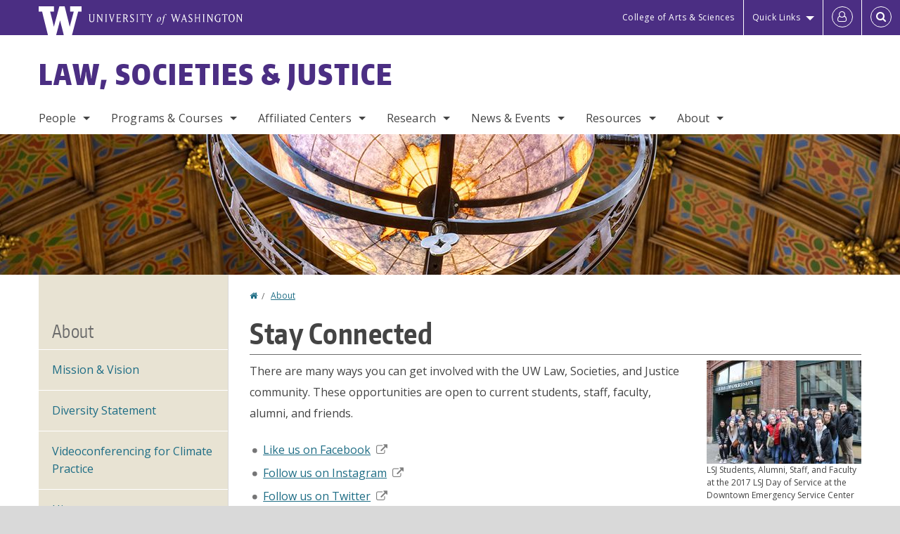

--- FILE ---
content_type: text/html; charset=UTF-8
request_url: https://lsj.washington.edu/stay-connected
body_size: 46145
content:
<!DOCTYPE html>
<html lang="en" dir="ltr">
  <head>
    <meta charset="utf-8" />
<script async src="https://www.googletagmanager.com/gtag/js?id=UA-25223004-25"></script>
<script>window.dataLayer = window.dataLayer || [];function gtag(){dataLayer.push(arguments)};gtag("js", new Date());gtag("set", "developer_id.dMDhkMT", true);gtag("config", "UA-25223004-25", {"groups":"default","anonymize_ip":true,"page_placeholder":"PLACEHOLDER_page_path","allow_ad_personalization_signals":false,"custom_map":{"dimension1":"root_menu_item"}});gtag("config", "G-FQ4S8QVT62", {"groups":"default","page_placeholder":"PLACEHOLDER_page_location","allow_ad_personalization_signals":false});gtag("config", "G-SHNBKYT066", {"groups":"default","page_placeholder":"PLACEHOLDER_page_location","allow_ad_personalization_signals":false});gtag("event", "custom", {"root_menu_item":"About"});</script>
<meta name="description" content="There are many ways you can get involved with the UW Law, Societies, and Justice community. These opportunities are open to current students, staff, faculty, alumni, and friends." />
<link rel="canonical" href="https://lsj.washington.edu/stay-connected" />
<meta name="Generator" content="Drupal 10 (https://www.drupal.org)" />
<meta name="MobileOptimized" content="width" />
<meta name="HandheldFriendly" content="true" />
<meta name="viewport" content="width=device-width, initial-scale=1.0" />
<meta content="ie=edge, chrome=1" http-equiv="x-ua-compatible" />
<meta http-equiv="ImageToolbar" content="false" />
<link rel="icon" href="/themes/custom/uwflorin_foundation/favicon.ico" type="image/vnd.microsoft.icon" />
<script>window.a2a_config=window.a2a_config||{};a2a_config.callbacks=[];a2a_config.overlays=[];a2a_config.templates={};a2a_config.no_3p = 1;</script>

    <title>Stay Connected | Law, Societies &amp; Justice | University of Washington</title>
    <link rel="stylesheet" media="all" href="/sites/lsj/files/css/css_wZNEG7uBsOqctdgeaqQCQa5wKzBWxlS4Fhs75Fkn_gQ.css?delta=0&amp;language=en&amp;theme=uwflorin_foundation&amp;include=eJwti0EOhDAIAD9EypM2VOimEcG0sOrv1xgvk5nDEHM42YX0SmnDLWBx9VH9RJZGqQFyhnZbkUfupOVNmNcM2bDSFMij3VO3T_M0puhu-FWvpPDrckx8WDbnVPkDXpkvxA" />
<link rel="stylesheet" media="all" href="/sites/lsj/files/css/css_zeX8PBLsuRkfdW4wMTir-7nYvogHNJzpvcTCF62fW_w.css?delta=1&amp;language=en&amp;theme=uwflorin_foundation&amp;include=eJwti0EOhDAIAD9EypM2VOimEcG0sOrv1xgvk5nDEHM42YX0SmnDLWBx9VH9RJZGqQFyhnZbkUfupOVNmNcM2bDSFMij3VO3T_M0puhu-FWvpPDrckx8WDbnVPkDXpkvxA" />
<link rel="stylesheet" media="print" href="/sites/lsj/files/css/css_I-5Pi6zDXsGOuZk6crxCp-xoSoGBwC3ndc3qeUmu27M.css?delta=2&amp;language=en&amp;theme=uwflorin_foundation&amp;include=eJwti0EOhDAIAD9EypM2VOimEcG0sOrv1xgvk5nDEHM42YX0SmnDLWBx9VH9RJZGqQFyhnZbkUfupOVNmNcM2bDSFMij3VO3T_M0puhu-FWvpPDrckx8WDbnVPkDXpkvxA" />
<link rel="stylesheet" media="all" href="/sites/lsj/files/css/css_i6ovieME1QFxqnuR-3USNrvfo1gcjwj8SSQPNwMMDxE.css?delta=3&amp;language=en&amp;theme=uwflorin_foundation&amp;include=eJwti0EOhDAIAD9EypM2VOimEcG0sOrv1xgvk5nDEHM42YX0SmnDLWBx9VH9RJZGqQFyhnZbkUfupOVNmNcM2bDSFMij3VO3T_M0puhu-FWvpPDrckx8WDbnVPkDXpkvxA" />

    <script src="/core/assets/vendor/modernizr/modernizr.min.js?v=3.11.7"></script>

    <script type="application/ld+json">
      {
        "@context" : "https://schema.org",
        "@type" : "WebSite",
        "name" : "Law, Societies &amp; Justice",
        "url" : "https://lsj.washington.edu/"
      }
    </script>
  </head>
  <body class="lang-en section-stay-connected header-size-medium header-align-left heading-font-encodesans body-font-opensans color-blue accent-purple lsj hide-text-formats front-no-max-width path-node node--type-page">
  <a href="#main-content" class="visually-hidden focusable skip-link">
    Skip to main content
  </a>
  
    <div class="dialog-off-canvas-main-canvas" data-off-canvas-main-canvas>
    
<div class="off-canvas-wrap" data-offcanvas>
  <div class="inner-wrap page ">
    <aside class="left-off-canvas-menu" role="complementary">
      
    </aside>

    <aside class="right-off-canvas-menu" role="complementary">
      
    </aside>

      
      <header class="l-header" role="banner" aria-label="Site header">

        <section id="uw-bar" role="complementary" aria-label="University of Washington links">
          <div class="row">
            <div class="column">
              <a href="https://www.washington.edu" class="uw-link">
              <div class="w-logo"><svg id="W_Logo" data-name="W Logo" xmlns="http://www.w3.org/2000/svg" viewBox="0 0 120.29 80.88" aria-labelledby="W_Title" role="img"><title id="W_Title">Washington</title><path d="M88.27,0V14.58H98.52L87.08,57.19,72.87,0H58.06L42.68,57.19,32.15,14.58H42.82V0H0V14.58H9.49s16.36,65.51,16.57,66.3H49L60,39.17c6.83,27.31,6.49,25.58,10.43,41.72h23c0.2-.78,17.43-66.3,17.43-66.3h9.41V0h-32Z" fill="#fff"/></svg></div>
              <div class="university-wordmark show-for-medium-up"><svg id="UW" data-name="University of Washington" xmlns="http://www.w3.org/2000/svg" viewBox="0 0 207.59 13.98" aria-labelledby="UW_Title" role="img"><title id="UW_Title">University of Washington</title><path d="M202.28,10.91V3.2l5.35,8.6h0.53V2.4L209,1.51h-2.69l0.89,0.89V8.94l-4.64-7.43h-2.13l0.87,0.89v8.52l-0.87.89h2.69Zm-8,.33c-2.06,0-2.77-2.46-2.77-4.59s0.72-4.59,2.77-4.59,2.79,2.46,2.79,4.59-0.72,4.59-2.79,4.59M190.2,6.66c0,2.62,1.48,5.37,4.12,5.37s4.13-2.76,4.13-5.37S197,1.28,194.32,1.28,190.2,4,190.2,6.66M185.55,11V2.28h2l1.1,1.1V1.51h-7.24V3.38l1.12-1.1h1.94V11l-0.8.82h2.76Zm-7.62-3.86v3.31a2.22,2.22,0,0,1-1.69.73c-2.28,0-3.44-2.3-3.44-4.52s1.45-4.52,3.44-4.52a1.57,1.57,0,0,1,1.26.49l1.13,1.12V2a4.6,4.6,0,0,0-2.39-.59,5,5,0,0,0-4.78,5.29c0,2.72,2,5.29,4.78,5.29a4.49,4.49,0,0,0,2.83-.75V7.13l0.8-.82h-2.76Zm-15.26,3.79V3.2l5.42,8.61h0.46V2.4l0.89-.89h-2.69l0.89,0.89V8.94L163,1.51h-2.13l0.87,0.89v8.52l-0.87.89h2.69Zm-7.38-9.4,0.82,0.82V11l-0.82.82h2.77L157.23,11V2.33l0.82-.82h-2.77Zm-9.14,5.13h4.33V11l-0.82.82h2.78L151.6,11V2.33l0.82-.82h-2.78l0.82,0.82V5.87h-4.33V2.33L147,1.51H144.2L145,2.33V11l-0.8.82H147L146.14,11V6.64Zm-4.64,2.3a2.28,2.28,0,0,0-1-2l-2.09-1.52a2.43,2.43,0,0,1-1.14-1.76,1.45,1.45,0,0,1,1.48-1.46,5.94,5.94,0,0,1,.66.12l0.91,1,1-1.43-2-.38a1.63,1.63,0,0,0-.49-0.05A2.59,2.59,0,0,0,136.17,4a3,3,0,0,0,1.33,2.36l2.11,1.52a1.75,1.75,0,0,1,.73,1.5,1.7,1.7,0,0,1-1.71,1.82,1.73,1.73,0,0,1-.72-0.14l-1-1.15-0.89,1.61,2,0.38a3.5,3.5,0,0,0,.61.07,3,3,0,0,0,2.86-3M130,3.8l1.41,4.26h-2.88ZM127.5,11l0.75-2.18h3.4L132.37,11l-0.8.8h2.91L133.66,11l-3.21-9.46h-0.52L126.66,11l-0.84.84h2.48Zm-10.95.8,2.36-7.45,2.29,7.45h0.52l3-9.47,0.84-.82h-2.48l0.8,0.8-2.18,7.12-2.11-7.12,0.8-.8h-2.91l0.82,0.82L118.49,3l-2,6.42-2.11-7.12,0.8-.8h-2.91l0.84,0.82L116,11.8h0.52ZM101.3,5.63L100.9,6l0,0.14h1.2c-0.19,1.31-.36,2.44-0.64,4.26-0.39,2.71-.72,3.67-1,3.9a0.53,0.53,0,0,1-.36.13,2,2,0,0,1-.64-0.22,0.34,0.34,0,0,0-.41.1,0.88,0.88,0,0,0-.25.49,0.58,0.58,0,0,0,.62.43,2.44,2.44,0,0,0,1.59-1c0.49-.61,1.16-2,1.72-5.29,0.1-.61.22-1.22,0.46-2.81L104.74,6l0.32-.38h-1.71c0.43-2.68.8-3.49,1.42-3.49a1.57,1.57,0,0,1,1.12.48,0.29,0.29,0,0,0,.41,0,0.86,0.86,0,0,0,.29-0.54,0.79,0.79,0,0,0-.87-0.61,3.22,3.22,0,0,0-2.33,1.22,6.55,6.55,0,0,0-1.15,3H101.3Zm-6.52,3.8c0-2.15,1.09-3.31,1.54-3.49a1.35,1.35,0,0,1,.48-0.12c0.72,0,1.14.55,1.14,1.67,0,1.88-1,3.59-1.57,3.8a1.43,1.43,0,0,1-.45.1c-0.81,0-1.15-.87-1.15-2m2.48-4.15a3.45,3.45,0,0,0-1.57.52,4.54,4.54,0,0,0-2.09,4,1.89,1.89,0,0,0,1.83,2.15,3.73,3.73,0,0,0,2.16-1A5.2,5.2,0,0,0,99.11,7.3a1.78,1.78,0,0,0-1.86-2m-16.8-3L83.05,7v4l-0.82.82H85L84.19,11V7l2.65-4.68,0.86-.84H85.15l0.8,0.8L83.78,6.17,81.73,2.31l0.8-.8H79.61ZM75,11V2.28h2l1.1,1.1V1.51H70.84V3.38L72,2.28h1.94V11l-0.8.82h2.76ZM65.69,1.51l0.82,0.82V11l-0.82.82h2.78L67.64,11V2.33l0.82-.82H65.69Zm-3,7.43a2.28,2.28,0,0,0-1-2L59.65,5.45a2.42,2.42,0,0,1-1.13-1.76A1.45,1.45,0,0,1,60,2.23a5.89,5.89,0,0,1,.66.12l0.91,1,1-1.43-2-.38A1.61,1.61,0,0,0,60,1.46,2.59,2.59,0,0,0,57.38,4a3,3,0,0,0,1.33,2.36l2.11,1.52a1.75,1.75,0,0,1,.73,1.5,1.7,1.7,0,0,1-1.71,1.82A1.72,1.72,0,0,1,59.13,11l-1-1.15-0.89,1.61,2,0.38a3.5,3.5,0,0,0,.61.07,3,3,0,0,0,2.86-3M49.48,2.28h1.26a2,2,0,0,1,2,2.06,1.93,1.93,0,0,1-2,1.9H49.48v-4Zm0,8.71V7H51l2.49,4.8h1.71L54.43,11l-2.3-4.22a2.7,2.7,0,0,0,1.94-2.41,3.08,3.08,0,0,0-3.33-2.84H47.54l0.8,0.82V11l-0.8.82H50.3Zm-4.62.82V9.92L43.76,11H40.63V6.71H43l0.82,0.82V5.12L43,5.94H40.63V2.28h3.12l1.1,1.1V1.51H38.7l0.8,0.82V11l-0.8.82h6.16ZM31.51,1.51H28.59l0.84,0.82,2.9,9.47h0.52l3-9.47,0.84-.82H34.19L35,2.31,32.82,9.43,30.7,2.31Zm-8,0,0.82,0.82V11l-0.82.82h2.77L25.47,11V2.33l0.82-.82H23.51Zm-9.58,9.4V3.2l5.52,8.6h0.36V2.4l0.89-.89H18L18.91,2.4V8.94L14.27,1.51H12.14L13,2.4v8.52l-0.87.89h2.69ZM2.35,9a3.07,3.07,0,0,0,3.19,3A3.21,3.21,0,0,0,8.87,9V2.4l0.87-.89H7.06L7.95,2.4V9a2.11,2.11,0,0,1-2.13,2.13A2.21,2.21,0,0,1,3.55,9V2.4l0.89-.89h-3L2.35,2.4V9Z" transform="translate(-1.46 -1.28)" fill="#fff"/></svg></div>
              </a>
            </div>
          </div>
          <div class="right-buttons">
            <a href="https://artsci.washington.edu" class="artsci-link show-for-medium-up">College of Arts &amp; Sciences</a>
                                  
        <h2 class="block-title visually-hidden" id="block-quicklinks-menu">Quick links</h2>
  <button href="#" data-dropdown="quick-links-menu-links" data-options="is_hover:true" aria-controls="quick-links-menu-links" aria-expanded="false" aria-haspopup="true" class="header-dropdown-button show-for-large-up">Quick Links</button>
        
              <ul region="quick_links" class="f-dropdown show-for-large-up" role="menu" data-dropdown-content="" aria-hidden="true" id="quick-links-menu-links">
              <li>
        <a href="/support-us" title="" tabindex="-1" data-drupal-link-system-path="node/396">Make a Gift</a>
              </li>
          <li>
        <a href="https://uw.edu/directory" title="" tabindex="-1">Directories</a>
              </li>
          <li>
        <a href="https://uw.edu/maps" title="" tabindex="-1">Maps</a>
              </li>
          <li>
        <a href="https://my.uw.edu" title="" tabindex="-1">MyUW</a>
              </li>
        </ul>
  


  
  
                                                          
        <h2 class="block-title visually-hidden" id="block-uwflorin-foundation-account-menu-menu">User account menu</h2>
      <div id="block-samlauthstatus" class="block-samlauthstatus block">
      <a href="/saml/login?destination=/stay-connected" title="UWNetID Login" class="samlauth-login-link" aria-label="Log in">
        <span class="fa fa-user-o fa-fw" aria-hidden="true" />
      </a>
    </div>
  
  
                                              <div class="header-button">
  <a href="#" aria-controls="search-field" aria-expanded="false" id="search-toggle">Search</a>
  <div id="search-field" role="search" aria-hidden="true">
    <section class="flexible-google-cse-search-form block-flexiblegooglecustomsearchblock block" data-drupal-selector="flexible-google-cse-search-form" id="block-flexiblegooglecustomsearchblock">

                  
        <h2  class="block-title visually-hidden"></h2>
      

      
                  <form region="search" action="/search/google/" method="get" id="flexible-google-cse-search-form" accept-charset="UTF-8">
  <div class="js-form-item form-item js-form-type-textfield form-item-key-word js-form-item-key-word">
      <label for="edit-key-word">Search</label>
        <input placeholder="" data-drupal-selector="edit-key-word" type="text" id="edit-key-word" name="key-word" value="" size="15" maxlength="128" class="form-text" />

        </div>
<input data-drupal-selector="edit-searchbutton" type="submit" id="edit-searchbutton" value="Search" class="button js-form-submit form-submit" />

</form>

        
        
    </section>
  </div>
</div>
  
                                  </div>
        </section>

        
                  <div class="l-header-region row small-collapse">
            <div class="large-12 columns">
                    <div>
        
              
  <h2 class="block-title visually-hidden" id="block-uwflorin-foundation-main-menu-menu">Main menu</h2>
  

        

  <div class="contain-to-grid">
    <nav class="top-bar" data-topbar data-options="mobile_show_parent_link:true" role="navigation" aria-label="Main menu">
      <ul class="title-area">
        <li class="name">
          <h1 id="site-name"><a href="/" title="Law, Societies &amp; Justice Home">Law, Societies &amp; Justice</a></h1>
        </li>
        <li class="toggle-topbar menu-icon">
          <a href="#"><span>Menu</span></a>
        </li>
      </ul>
      <section class="top-bar-section">
                <ul  region="header" class="menu nav-bar main-nav" id="main-menu">
                                                                        <li class="has-dropdown first">
        <a href="/people" data-drupal-link-system-path="node/577">People</a>
                                          <ul  region="header" class="menu nav-bar main-nav dropdown" id="main-menu">
                                                                          <li class="leaf first">
        <a href="/people/faculty" title="" data-drupal-link-system-path="people/faculty">Faculty</a>
              </li>
                                                        <li class="leaf">
        <a href="/people/staff" title="" data-drupal-link-system-path="people/staff">Staff</a>
              </li>
                                                        <li class="has-dropdown">
        <a href="/people/graduate-certificate-fellows" title="" data-drupal-link-system-path="people/graduate-certificate-fellows">Graduate Certificate Fellows</a>
                                          <ul  region="header" class="menu nav-bar main-nav dropdown" id="main-menu">
                                                                                        <li class="leaf first last">
        <a href="/people/graduate-certificate-alumni" title="" data-drupal-link-system-path="people/graduate-certificate-alumni">Graduate Certificate Alumni</a>
              </li>
      </ul>
  
              </li>
                                                        <li class="leaf">
        <a href="/lsj-student-engagement-council" data-drupal-link-system-path="node/443">Student Advisory Council</a>
              </li>
                                                                      <li class="has-dropdown last">
        <a href="/alumni" data-drupal-link-system-path="node/404">Alumni</a>
                                          <ul  region="header" class="menu nav-bar main-nav dropdown" id="main-menu">
                                                                                        <li class="leaf first last">
        <a href="/alumni-profiles" data-drupal-link-system-path="node/441">Alumni Profiles</a>
              </li>
      </ul>
  
              </li>
      </ul>
  
              </li>
                                                        <li class="has-dropdown">
        <a href="/programs-courses" data-drupal-link-system-path="node/394">Programs &amp; Courses</a>
                                          <ul  region="header" class="menu nav-bar main-nav dropdown" id="main-menu">
                                                                          <li class="has-dropdown first">
        <a href="/lsj-major" data-drupal-link-system-path="node/408">LSJ Major</a>
                                          <ul  region="header" class="menu nav-bar main-nav dropdown" id="main-menu">
                                                                          <li class="leaf first">
        <a href="/apply-lsj-major" data-drupal-link-system-path="node/409">Applying to LSJ Major</a>
              </li>
                                                        <li class="leaf">
        <a href="/transferring-lsj" data-drupal-link-system-path="node/410">Transferring into LSJ</a>
              </li>
                                                        <li class="leaf">
        <a href="/lsj-major-requirements" data-drupal-link-system-path="node/624">Major Requirements</a>
              </li>
                                                        <li class="leaf">
        <a href="/internship-requirement" data-drupal-link-system-path="node/412">Internship Requirement</a>
              </li>
                                                        <li class="leaf">
        <a href="/option-honors-lsj" data-drupal-link-system-path="node/413">Honors Option</a>
              </li>
                                                                      <li class="leaf last">
        <a href="/graduation" data-drupal-link-system-path="node/414">Graduation</a>
              </li>
      </ul>
  
              </li>
                                                        <li class="leaf">
        <a href="/lsj-minor" data-drupal-link-system-path="node/415">LSJ Minor</a>
              </li>
                                                        <li class="has-dropdown">
        <a href="/graduate-certificate-program-law-and-society-studies" data-drupal-link-system-path="node/422">Graduate Certificate</a>
                                          <ul  region="header" class="menu nav-bar main-nav dropdown" id="main-menu">
                                                                          <li class="leaf first">
        <a href="/graduate-certificate-program-law-and-society-studies" title="" data-drupal-link-system-path="node/422">Our Mission</a>
              </li>
                                                        <li class="leaf">
        <a href="/graduate-certificate-program-description" data-drupal-link-system-path="node/423">Program Description</a>
              </li>
                                                        <li class="leaf">
        <a href="/graduate-certificate-program-requirements-admissions" data-drupal-link-system-path="node/424">Requirements &amp; Admissions</a>
              </li>
                                                        <li class="leaf">
        <a href="/graduate-certificate-fellow-resources" data-drupal-link-system-path="node/425">Graduate Fellow Resources</a>
              </li>
                                                        <li class="leaf">
        <a href="/graduate-certificate-program-courses" data-drupal-link-system-path="node/426">Courses</a>
              </li>
                                                                      <li class="leaf last">
        <a href="/graduate-certificate-program-events" data-drupal-link-system-path="node/427">Events</a>
              </li>
      </ul>
  
              </li>
                                                        <li class="leaf">
        <a href="/experiential-learning" data-drupal-link-system-path="node/436">Experiential Learning</a>
              </li>
                                                        <li class="has-dropdown">
        <a href="/study-abroad" data-drupal-link-system-path="node/579">Study Abroad</a>
                                          <ul  region="header" class="menu nav-bar main-nav dropdown" id="main-menu">
                                                                          <li class="leaf first">
        <a href="/study-abroad/amsterdam-and-seattle-urban-social-control-comparative-perspective" data-drupal-link-system-path="node/572">Amsterdam</a>
              </li>
                                                        <li class="leaf">
        <a href="/study-abroad/us-south-africa-comparative-criminal-justice" data-drupal-link-system-path="node/573">Cape Town</a>
              </li>
                                                        <li class="leaf">
        <a href="/study-abroad/disability-aging-and-development-jamaica" data-drupal-link-system-path="node/574">Jamaica</a>
              </li>
                                                        <li class="leaf">
        <a href="/study-abroad/jsislsj-rome-human-rights-and-social-inclusion-disability-age-and-gender" data-drupal-link-system-path="node/571">Rome</a>
              </li>
                                                                      <li class="leaf last">
        <a href="/study-abroad/uk-and-netherlands-comparative-punishment" data-drupal-link-system-path="node/576">UK and the Netherlands</a>
              </li>
      </ul>
  
              </li>
                                                                      <li class="has-dropdown last">
        <a href="/courses" title="" data-drupal-link-system-path="courses">Courses</a>
                                          <ul  region="header" class="menu nav-bar main-nav dropdown" id="main-menu">
                                                                          <li class="leaf first">
        <a href="/courses" title="" data-drupal-link-system-path="courses">Current &amp; Upcoming</a>
              </li>
                                                        <li class="leaf">
        <a href="/annual-course-overview-2024-2025" title="Courses offered by other departments that count towards LSJ requirements." data-drupal-link-system-path="node/419">Course Planning</a>
              </li>
                                                                      <li class="leaf last">
        <a href="http://www.washington.edu/students/crscat/lsj.html" title="University of Washington course descriptions for LSJ courses.">Course Catalog</a>
              </li>
      </ul>
  
              </li>
      </ul>
  
              </li>
                                                        <li class="has-dropdown">
        <a href="/affiliated-centers" data-drupal-link-system-path="node/403">Affiliated Centers</a>
                                          <ul  region="header" class="menu nav-bar main-nav dropdown" id="main-menu">
                                                                          <li class="leaf first">
        <a href="http://depts.washington.edu/pcls/" title="">Bridges Center for Labor Studies</a>
              </li>
                                                                      <li class="leaf last">
        <a href="http://jsis.washington.edu/humanrights/" title="">Center for Human Rights</a>
              </li>
      </ul>
  
              </li>
                                                        <li class="has-dropdown">
        <a href="/research" data-drupal-link-system-path="node/420">Research</a>
                                          <ul  region="header" class="menu nav-bar main-nav dropdown" id="main-menu">
                                                                          <li class="leaf first">
        <a href="/research/publications" title="" data-drupal-link-system-path="taxonomy/term/40">Publications</a>
              </li>
                                                        <li class="leaf">
        <a href="/research/reports" title="" data-drupal-link-system-path="taxonomy/term/313">Reports</a>
              </li>
                                                        <li class="leaf">
        <a href="/research/honors-theses" title="" data-drupal-link-system-path="taxonomy/term/312">Honors Theses</a>
              </li>
                                                                      <li class="leaf last">
        <a href="/research/fields" title="" data-drupal-link-system-path="research/fields">Fields of Interest</a>
              </li>
      </ul>
  
              </li>
                                                        <li class="has-dropdown">
        <a href="/news" title="" data-drupal-link-system-path="news">News &amp; Events</a>
                                          <ul  region="header" class="menu nav-bar main-nav dropdown" id="main-menu">
                                                                          <li class="leaf first">
        <a href="/news/recent" title="" data-drupal-link-system-path="news/recent">Recent News</a>
              </li>
                                                        <li class="leaf">
        <a href="/2026-lsj-convocation-information" data-drupal-link-system-path="node/437">2026 LSJ Convocation</a>
              </li>
                                                        <li class="leaf">
        <a href="/newsletter" title="" data-drupal-link-system-path="newsletter">Newsletter</a>
              </li>
                                                        <li class="leaf">
        <a href="/news/archive" data-drupal-link-system-path="news/archive">News Archive</a>
              </li>
                                                        <li class="leaf">
        <a href="/calendar" data-drupal-link-system-path="calendar">Calendar</a>
              </li>
                                                                      <li class="leaf last">
        <a href="/law-societies-justice-conference-room-calendar" data-drupal-link-system-path="node/641">Conference Room Calendar</a>
              </li>
      </ul>
  
              </li>
                                                        <li class="has-dropdown">
        <a href="/resources" data-drupal-link-system-path="node/395">Resources</a>
                                          <ul  region="header" class="menu nav-bar main-nav dropdown" id="main-menu">
                                                                          <li class="leaf first">
        <a href="/advising" data-drupal-link-system-path="node/401">Advising</a>
              </li>
                                                        <li class="leaf">
        <a href="/career-planning" data-drupal-link-system-path="node/402">Career Planning</a>
              </li>
                                                        <li class="leaf">
        <a href="/scholarships-and-financial-support" title="" data-drupal-link-system-path="node/400">Scholarships &amp; Financial Support</a>
              </li>
                                                        <li class="leaf">
        <a href="/campus-and-community-health-wellness-and-support-resources" data-drupal-link-system-path="node/438">Health, Wellness &amp; Support</a>
              </li>
                                                        <li class="leaf">
        <a href="/online-education-resources-students" data-drupal-link-system-path="node/434">Online Education</a>
              </li>
                                                        <li class="leaf">
        <a href="/student-forms" data-drupal-link-system-path="node/417">Student Forms</a>
              </li>
                                                                      <li class="has-dropdown last">
        <a href="/resources-lsj-faculty-and-staff" data-drupal-link-system-path="node/430">Faculty &amp; Staff</a>
                                          <ul  region="header" class="menu nav-bar main-nav dropdown" id="main-menu">
                                                                          <li class="leaf first">
        <a href="/online-teaching-resources-faculty-instructors-and-tas" data-drupal-link-system-path="node/435">Online Teaching Resources</a>
              </li>
                                                        <li class="leaf">
        <a href="/pay-rates-hourly-ase-positions" data-drupal-link-system-path="node/433">Hourly ASE Pay Rates</a>
              </li>
                                                        <li class="leaf">
        <a href="/faculty-meeting-agendas" data-drupal-link-system-path="node/445">Faculty Meeting Agendas</a>
              </li>
                                                                      <li class="leaf last">
        <a href="https://sites.google.com/uw.edu/lsjfacultystaffresources/home" title="">Resources Site (external)</a>
              </li>
      </ul>
  
              </li>
      </ul>
  
              </li>
                                                                                    <li class="has-dropdown last active-trail">
        <a href="/about" data-drupal-link-system-path="node/393">About</a>
                                          <ul  region="header" class="menu nav-bar main-nav dropdown" id="main-menu">
                                                                          <li class="leaf first">
        <a href="/about" title="" data-drupal-link-system-path="node/393">Mission &amp; Vision</a>
              </li>
                                                        <li class="leaf">
        <a href="/diversity-statement-and-committee-work" data-drupal-link-system-path="node/431">Diversity Statement</a>
              </li>
                                                        <li class="leaf">
        <a href="/lsjs-commitment-videoconferencing-climate-practice" data-drupal-link-system-path="node/432">Videoconferencing for Climate Practice</a>
              </li>
                                                        <li class="leaf">
        <a href="/history" data-drupal-link-system-path="node/407">History</a>
              </li>
                                                                      <li class="leaf active-trail">
        <a href="/stay-connected" data-drupal-link-system-path="node/397" class="is-active" aria-current="page">Stay Connected</a>
              </li>
                                                        <li class="leaf">
        <a href="/support-us" data-drupal-link-system-path="node/396">Support Us</a>
              </li>
                                                                      <li class="leaf last">
        <a href="/contact" data-drupal-link-system-path="node/421">Contact Us</a>
              </li>
      </ul>
  
              </li>
      </ul>
  
                  
              <ul id="secondary-menu" class="f-dropdown hide-for-large-up" role="menu" data-dropdown-content="" aria-hidden="true">
              <li>
        <a href="/support-us" title="" tabindex="-1" data-drupal-link-system-path="node/396">Make a Gift</a>
              </li>
          <li>
        <a href="https://uw.edu/directory" title="" tabindex="-1">Directories</a>
              </li>
          <li>
        <a href="https://uw.edu/maps" title="" tabindex="-1">Maps</a>
              </li>
          <li>
        <a href="https://my.uw.edu" title="" tabindex="-1">MyUW</a>
              </li>
        </ul>
  


                      </section>
    </nav>
  </div>


  
  
      </div>
  
            </div>
          </div>
        
        <!-- Configurable background image for banner -->
                  <div class="banner-image" style="background-image: url('/sites/lsj/files/lsj-internal_banner-suzzallo_library_globe_light_and_ornate_ceiling-1700x200.jpg')"></div>
        
      </header>

      <div class="row">
                              </div>

      
      
      <main id="main" class="row l-main" role="main">
        <div class="large-9 large-push-3 main columns">
                    <a id="main-content"></a>
                    <section>
                                <div>
        <div data-drupal-messages-fallback class="hidden"></div>
<section id="block-uwflorin-foundation-breadcrumbs" class="block-uwflorin-foundation-breadcrumbs block">
  
  
    

  
            <nav role="navigation" aria-labelledby="system-breadcrumb">
    <h2 id="system-breadcrumb" class="visually-hidden">You are here</h2>
    <ul class="breadcrumbs">
          <li>
                  <a href="/">Home</a>
              </li>
          <li>
                  <a href="/about">About</a>
              </li>
        </ul>
  </nav>

    
    
  </section>
<section id="block-uwflorin-foundation-page-title" class="block-uwflorin-foundation-page-title block">
  
  
    

  
          
  <h1><span class="field-wrapper">Stay Connected</span>
</h1>


    
    
  </section>
<section id="block-uwflorin-foundation-content" class="block-uwflorin-foundation-content block">
  
  
    

  
          

<article id="node-397" >

  
    

  
  
    <div class="view-mode-full">
    <div class="views-element-container"><div class="media-view-teaser-width view view-eva view-media-display view-id-media_display view-display-id-image_medium js-view-dom-id-fc537fc6a73eeb3850e1f5b99e0f9df99856351ba3c13ec4e8691888430ce98b">
  
    

  
  

      <div class="views-row"><div class="views-field views-field-field-images"><div class="field-content"><article>
  
      <div class="field-wrapper field field-media--field-media-image field-name-field-media-image field-type-image field-label-hidden">
    <div class="field-items">
          <div class="field-item">
<a href="https://lsj.washington.edu/sites/lsj/files/images/group_shot_smaller_size_day_of_service_2017.jpg" aria-label="{&quot;title&quot;:&quot;LSJ Students, Alumni, Staff, and Faculty at the 2017 LSJ Day of Service at the Downtown Emergency Service Center&quot;,&quot;alt&quot;:&quot;LSJ Students, Alumni, Staff, and Faculty at the 2017 LSJ Day of Service at the Downtown Emergency Service Center&quot;}" role="button"  title="LSJ Students, Alumni, Staff, and Faculty at the 2017 LSJ Day of Service at the Downtown Emergency Service Center" data-colorbox-gallery="gallery-all-jhUORCIqweE" class="colorbox" aria-controls="colorbox-SM3piiZ5HYw" data-cbox-img-attrs="{&quot;title&quot;:&quot;LSJ Students, Alumni, Staff, and Faculty at the 2017 LSJ Day of Service at the Downtown Emergency Service Center&quot;,&quot;alt&quot;:&quot;LSJ Students, Alumni, Staff, and Faculty at the 2017 LSJ Day of Service at the Downtown Emergency Service Center&quot;}"><img id="colorbox-SM3piiZ5HYw" src="/sites/lsj/files/styles/medium/public/images/group_shot_smaller_size_day_of_service_2017.jpg?itok=qKw_FnYT" width="220" height="147" alt="LSJ Students, Alumni, Staff, and Faculty at the 2017 LSJ Day of Service at the Downtown Emergency Service Center" title="LSJ Students, Alumni, Staff, and Faculty at the 2017 LSJ Day of Service at the Downtown Emergency Service Center" loading="lazy" />

</a>
</div>
      </div>
</div>

  </article>
</div></div><div class="views-field views-field-field-media-image"><div class="field-content media-caption">LSJ Students, Alumni, Staff, and Faculty at the 2017 LSJ Day of Service at the Downtown Emergency Service Center</div></div></div>

  
  

  <div class="views-element-container"><div class="media-view-teaser-width view-display-id-button_view_gallery view-id-media_display js-view-dom-id-b2f385ea40577fa120a5be6268228d709d43fff99b22bee1b712342e2ecd24fe">
  
  
  

  
  
  

    

  
  

  
  
</div>
</div>

  

  
  </div>
</div>
<div class="field-wrapper body field field-node--body field-name-body field-type-text-with-summary field-label-hidden">
    <div class="field-items">
          <div class="field-item"><p>There are many ways you can get involved with the UW Law, Societies, and Justice community. These opportunities are open to current students, staff, faculty, alumni, and friends.</p>
<ul><!--<li><a title="University of Washington Law, Societies, and Justice | LinkedIn" href="http://www.linkedin.com/groups?gid=6524704">Join our LinkedIn group</a></li>-->
<li><a title="Law, Societies, and Justice (University of Washington) Seattle, WA - Education · Professional Services" href="http://www.facebook.com/lsjuw">Like us on Facebook</a></li>
<li><a href="https://www.instagram.com/uw_lsj/">Follow us on Instagram</a></li>
<li><a href="https://twitter.com/uw_lsj">Follow us on Twitter</a></li>
<li><a href="mailing-list">Subscribe to our mailing list</a></li>
<li><a href="events">Attend public events</a></li>
<li><a href="alumni-update">Submit an alumni update</a></li>
<li><a href="support-us">Make a gift to support our students and programs</a></li>
</ul></div>
      </div>
</div>

  </div>

  
  
  
</article>


    
    
  </section>
<section id="block-addtoanybuttons" class="block-addtoanybuttons block">
  
  
    

  
          <span class="a2a_kit a2a_kit_size_16 addtoany_list" data-a2a-url="https://lsj.washington.edu/stay-connected" data-a2a-title="Stay Connected"><a class="a2a_dd addtoany_share" href="https://www.addtoany.com/share#url=https%3A%2F%2Flsj.washington.edu%2Fstay-connected&amp;title=Stay%20Connected"><span class="fa fa-share-square-o" aria-hidden="true"></span> Share

              </a></span>
    
    
  </section>

      </div>
  
                      </section>
        </div>
                  <aside role="complementary" aria-label="Sidebar 1" id="sidebar-first" class="large-3 large-pull-9 sidebar-first columns sidebar ">
                  <div>
        <nav role="navigation" aria-labelledby="block-submenu-menu" id="block-submenu" class="block-submenu block menu-block">
      
  <h2 class="block-title" id="block-submenu-menu"><a href="/about" class="menu-item--active-trail" data-drupal-link-system-path="node/393">About</a></h2>
  

        

          <ul  region="sidebar_first" class="menu nav-bar main-nav" id="main-menu">
                                                                                <li class="first">
        <a href="/about" title="" data-drupal-link-system-path="node/393">Mission &amp; Vision</a>
              </li>
                                                                <li>
        <a href="/diversity-statement-and-committee-work" data-drupal-link-system-path="node/431">Diversity Statement</a>
              </li>
                                                                <li>
        <a href="/lsjs-commitment-videoconferencing-climate-practice" data-drupal-link-system-path="node/432">Videoconferencing for Climate Practice</a>
              </li>
                                                                <li>
        <a href="/history" data-drupal-link-system-path="node/407">History</a>
              </li>
                                                                              <li class="active-trail">
        <a href="/stay-connected" data-drupal-link-system-path="node/397" class="is-active" aria-current="page">Stay Connected</a>
              </li>
                                                                <li>
        <a href="/support-us" data-drupal-link-system-path="node/396">Support Us</a>
              </li>
                                                                              <li class="last">
        <a href="/contact" data-drupal-link-system-path="node/421">Contact Us</a>
              </li>
      </ul>
  


  </nav>

      </div>
  
          </aside>
                      </main>

      <section id="footer-top" class="l-footer-top" role="complementary" aria-label="Social media links">
        <a href="/support-us" class="button support-button" id="giving-link-footer"><span class='fa fa-heart-o fa-2x'>&nbsp;</span> Support LSJ</a>
        <div class="row">
          <div class="columns large-8 xlarge-9 small-centered large-uncentered">
            <ul class="stay-connected links inline"><li><a href="https://www.facebook.com/lsjuw/"><span class="fa-container"><span class="fa fa-facebook fa-2x">&nbsp;</span></span><span class="hidden-for-small-only">Facebook</span></a></li><li><a href="https://www.instagram.com/uw_lsj/"><span class="fa-container"><span class="fa fa-instagram fa-2x">&nbsp;</span></span><span class="hidden-for-small-only">Instagram</span></a></li><li><a href="/news.xml"><span class="fa-container"><span class="fa fa-rss fa-2x">&nbsp;</span></span><span class="hidden-for-small-only">News Feed</span></a></li><li><a href="/mailing-list"><span class="fa-container"><span class="fa fa-envelope-o fa-2x">&nbsp;</span></span><span class="hidden-for-small-only">Newsletter</span></a></li></ul>
          </div>
        </div>
      </section>

      <footer id="footer" class="l-footer" role="contentinfo" aria-label="Contact and copyright">
        <div class="row">
            <div class="footer columns">
              <div class="row">
                <div class="medium-4 large-3 columns"><p>Department of Law, Societies &amp; Justice<br>
University of Washington<br>
Smith M253,<br>
Box 353565<br>
Seattle, WA 98195</p></div>
<div class="medium-4 large-3 columns"><p>Phone: (206) 543-2396<br>
Fax: (206) 685-5186<br>
<a href="mailto:lsjadv@uw.edu">lsjadv@uw.edu</a></p></div>
<div class="medium-4 large-3 columns"><p><a href="http://www.washington.edu/online/privacy">Privacy</a><br>
<a href="http://www.washington.edu/online/terms">Terms</a><br>
<a href="/sitemap">Site Map</a><br>
<a href="/alumni-update">Alumni Update</a><br>
<a href="/contact">Contact Us</a></p></div>
<div class="medium-4 large-3 columns end hide-for-print"></div>

              </div>
            </div>
          
                    <div class="copyright columns">
            &copy; 2026 <a href="http://uw.edu">University of Washington</a>. All rights reserved.
          </div>
        </div>
      </footer>
   
    <a class="exit-off-canvas"></a>

  </div>
</div>

  </div>

  
  <script type="application/json" data-drupal-selector="drupal-settings-json">{"path":{"baseUrl":"\/","pathPrefix":"","currentPath":"node\/397","currentPathIsAdmin":false,"isFront":false,"currentLanguage":"en"},"pluralDelimiter":"\u0003","suppressDeprecationErrors":true,"colorbox":{"opacity":"0.85","current":"{current} of {total}","previous":"\u00ab Prev","next":"Next \u00bb","close":"Close","maxWidth":"98%","maxHeight":"98%","fixed":true,"mobiledetect":true,"mobiledevicewidth":"480px"},"google_analytics":{"account":"UA-25223004-25","trackOutbound":true,"trackMailto":true,"trackTel":true,"trackDownload":true,"trackDownloadExtensions":"7z|aac|arc|arj|asf|asx|avi|bin|csv|doc(x|m)?|dot(x|m)?|exe|flv|gif|gz|gzip|hqx|jar|jpe?g|js|mp(2|3|4|e?g)|mov(ie)?|msi|msp|pdf|phps|png|ppt(x|m)?|pot(x|m)?|pps(x|m)?|ppam|sld(x|m)?|thmx|qtm?|ra(m|r)?|sea|sit|tar|tgz|torrent|txt|wav|wma|wmv|wpd|xls(x|m|b)?|xlt(x|m)|xlam|xml|z|zip","trackColorbox":true},"data":{"extlink":{"extTarget":false,"extTargetAppendNewWindowLabel":"(opens in a new window)","extTargetNoOverride":false,"extNofollow":false,"extTitleNoOverride":false,"extNoreferrer":true,"extFollowNoOverride":false,"extClass":"ext","extLabel":"","extImgClass":false,"extSubdomains":true,"extExclude":"","extInclude":"","extCssExclude":"#block-addtoanybuttons, .english .llc-icons, .upcoming-prods","extCssInclude":"","extCssExplicit":".main, #block-uw-castrum-dwf-content","extAlert":false,"extAlertText":"This link will take you to an external web site. We are not responsible for their content.","extHideIcons":true,"mailtoClass":"0","telClass":"0","mailtoLabel":"","telLabel":"","extUseFontAwesome":true,"extIconPlacement":"append","extPreventOrphan":false,"extFaLinkClasses":"fa fa-external-link","extFaMailtoClasses":"fa fa-envelope-o","extAdditionalLinkClasses":"","extAdditionalMailtoClasses":"","extAdditionalTelClasses":"","extFaTelClasses":"fa fa-phone","whitelistedDomains":[],"extExcludeNoreferrer":""}},"ajaxTrustedUrl":{"\/search\/google\/":true},"user":{"uid":0,"permissionsHash":"08e3e35c054b3c863cfd90cdbd159563051439120b726c0a4e1076c871fbc15d"}}</script>
<script src="/core/assets/vendor/jquery/jquery.min.js?v=3.7.1"></script>
<script src="/core/assets/vendor/once/once.min.js?v=1.0.1"></script>
<script src="/core/misc/drupalSettingsLoader.js?v=10.5.7"></script>
<script src="/core/misc/drupal.js?v=10.5.7"></script>
<script src="/core/misc/drupal.init.js?v=10.5.7"></script>
<script src="/modules/contrib/jquery_ui/assets/vendor/jquery.ui/ui/version-min.js?v=1.13.2"></script>
<script src="/modules/contrib/jquery_ui/assets/vendor/jquery.ui/ui/data-min.js?v=1.13.2"></script>
<script src="/modules/contrib/jquery_ui/assets/vendor/jquery.ui/ui/disable-selection-min.js?v=1.13.2"></script>
<script src="/modules/contrib/jquery_ui/assets/vendor/jquery.ui/ui/focusable-min.js?v=1.13.2"></script>
<script src="/modules/contrib/jquery_ui/assets/vendor/jquery.ui/ui/form-min.js?v=1.13.2"></script>
<script src="/modules/contrib/jquery_ui/assets/vendor/jquery.ui/ui/ie-min.js?v=1.13.2"></script>
<script src="/modules/contrib/jquery_ui/assets/vendor/jquery.ui/ui/keycode-min.js?v=1.13.2"></script>
<script src="/modules/contrib/jquery_ui/assets/vendor/jquery.ui/ui/labels-min.js?v=1.13.2"></script>
<script src="/modules/contrib/jquery_ui/assets/vendor/jquery.ui/ui/plugin-min.js?v=1.13.2"></script>
<script src="/modules/contrib/jquery_ui/assets/vendor/jquery.ui/ui/safe-active-element-min.js?v=1.13.2"></script>
<script src="/modules/contrib/jquery_ui/assets/vendor/jquery.ui/ui/safe-blur-min.js?v=1.13.2"></script>
<script src="/modules/contrib/jquery_ui/assets/vendor/jquery.ui/ui/scroll-parent-min.js?v=1.13.2"></script>
<script src="/modules/contrib/jquery_ui/assets/vendor/jquery.ui/ui/tabbable-min.js?v=1.13.2"></script>
<script src="/modules/contrib/jquery_ui/assets/vendor/jquery.ui/ui/unique-id-min.js?v=1.13.2"></script>
<script src="/modules/contrib/jquery_ui/assets/vendor/jquery.ui/ui/widget-min.js?v=1.13.2"></script>
<script src="/modules/contrib/jquery_ui/assets/vendor/jquery.ui/ui/widgets/accordion-min.js?v=1.13.2"></script>
<script src="/modules/contrib/blazy/js/dblazy.min.js?t9gqly"></script>
<script src="/modules/contrib/blazy/js/plugin/blazy.once.min.js?t9gqly"></script>
<script src="/modules/contrib/blazy/js/plugin/blazy.sanitizer.min.js?t9gqly"></script>
<script src="/modules/contrib/blazy/js/plugin/blazy.dom.min.js?t9gqly"></script>
<script src="https://static.addtoany.com/menu/page.js" defer></script>
<script src="/modules/contrib/addtoany/js/addtoany.js?v=10.5.7"></script>
<script src="/modules/contrib/colorbox/js/colorbox.js?v=10.5.7"></script>
<script src="/modules/contrib/colorbox/styles/default/colorbox_style.js?v=10.5.7"></script>
<script src="/libraries/colorbox/jquery.colorbox-min.js?v=10.5.7"></script>
<script src="/modules/custom/dwf_utils/js/open_colorbox.js?t9gqly"></script>
<script src="/modules/contrib/extlink/js/extlink.js?v=10.5.7"></script>
<script src="/modules/contrib/google_analytics/js/google_analytics.js?v=10.5.7"></script>
<script src="/themes/contrib/zurb_foundation/js/foundation.min.js?v=10.5.7"></script>
<script src="/themes/custom/uwflorin_foundation/js/app.min.js?t9gqly"></script>
<script src="//www.washington.edu/static/alert.js"></script>
<script src="/themes/contrib/zurb_foundation/js/top_bar_active.js?v=10.5.7"></script>

  </body>
</html>
